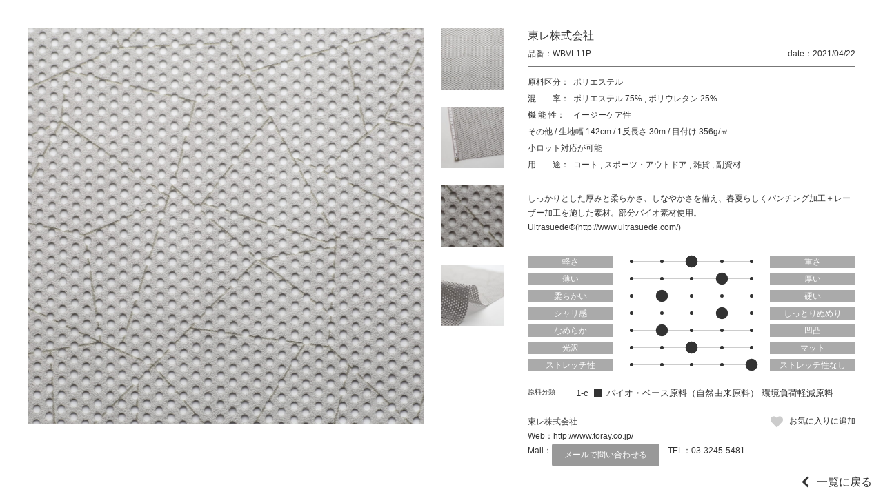

--- FILE ---
content_type: text/html; charset=UTF-8
request_url: https://jfw-textile-online.com/textile/wbvl11p/
body_size: 7263
content:
<!DOCTYPE html>
<html lang="ja">
<head>
	<title>WBVL11P｜生地 Textile｜JTO</title>
	<meta charset="utf-8">
	<meta name="viewport" content="width=device-width, initial-scale=1.0">
	<meta name="format-detection" content="telephone=no">

	<meta name="keyword" content="">
	<meta name="description" content=""> 
	
	<!-- <link rel="shortcut icon" href="https://jfw-textile-online.com/wp-content/themes/jto/images/favicon.ico"> -->

<meta name='robots' content='max-image-preview:large' />
<link rel='dns-prefetch' href='//s.w.org' />
<link rel='stylesheet' id='wp-block-library-css'  href='https://jfw-textile-online.com/wp-includes/css/dist/block-library/style.min.css' type='text/css' media='all' />
<style id='global-styles-inline-css' type='text/css'>
body{--wp--preset--color--black: #000000;--wp--preset--color--cyan-bluish-gray: #abb8c3;--wp--preset--color--white: #ffffff;--wp--preset--color--pale-pink: #f78da7;--wp--preset--color--vivid-red: #cf2e2e;--wp--preset--color--luminous-vivid-orange: #ff6900;--wp--preset--color--luminous-vivid-amber: #fcb900;--wp--preset--color--light-green-cyan: #7bdcb5;--wp--preset--color--vivid-green-cyan: #00d084;--wp--preset--color--pale-cyan-blue: #8ed1fc;--wp--preset--color--vivid-cyan-blue: #0693e3;--wp--preset--color--vivid-purple: #9b51e0;--wp--preset--gradient--vivid-cyan-blue-to-vivid-purple: linear-gradient(135deg,rgba(6,147,227,1) 0%,rgb(155,81,224) 100%);--wp--preset--gradient--light-green-cyan-to-vivid-green-cyan: linear-gradient(135deg,rgb(122,220,180) 0%,rgb(0,208,130) 100%);--wp--preset--gradient--luminous-vivid-amber-to-luminous-vivid-orange: linear-gradient(135deg,rgba(252,185,0,1) 0%,rgba(255,105,0,1) 100%);--wp--preset--gradient--luminous-vivid-orange-to-vivid-red: linear-gradient(135deg,rgba(255,105,0,1) 0%,rgb(207,46,46) 100%);--wp--preset--gradient--very-light-gray-to-cyan-bluish-gray: linear-gradient(135deg,rgb(238,238,238) 0%,rgb(169,184,195) 100%);--wp--preset--gradient--cool-to-warm-spectrum: linear-gradient(135deg,rgb(74,234,220) 0%,rgb(151,120,209) 20%,rgb(207,42,186) 40%,rgb(238,44,130) 60%,rgb(251,105,98) 80%,rgb(254,248,76) 100%);--wp--preset--gradient--blush-light-purple: linear-gradient(135deg,rgb(255,206,236) 0%,rgb(152,150,240) 100%);--wp--preset--gradient--blush-bordeaux: linear-gradient(135deg,rgb(254,205,165) 0%,rgb(254,45,45) 50%,rgb(107,0,62) 100%);--wp--preset--gradient--luminous-dusk: linear-gradient(135deg,rgb(255,203,112) 0%,rgb(199,81,192) 50%,rgb(65,88,208) 100%);--wp--preset--gradient--pale-ocean: linear-gradient(135deg,rgb(255,245,203) 0%,rgb(182,227,212) 50%,rgb(51,167,181) 100%);--wp--preset--gradient--electric-grass: linear-gradient(135deg,rgb(202,248,128) 0%,rgb(113,206,126) 100%);--wp--preset--gradient--midnight: linear-gradient(135deg,rgb(2,3,129) 0%,rgb(40,116,252) 100%);--wp--preset--duotone--dark-grayscale: url('#wp-duotone-dark-grayscale');--wp--preset--duotone--grayscale: url('#wp-duotone-grayscale');--wp--preset--duotone--purple-yellow: url('#wp-duotone-purple-yellow');--wp--preset--duotone--blue-red: url('#wp-duotone-blue-red');--wp--preset--duotone--midnight: url('#wp-duotone-midnight');--wp--preset--duotone--magenta-yellow: url('#wp-duotone-magenta-yellow');--wp--preset--duotone--purple-green: url('#wp-duotone-purple-green');--wp--preset--duotone--blue-orange: url('#wp-duotone-blue-orange');--wp--preset--font-size--small: 13px;--wp--preset--font-size--medium: 20px;--wp--preset--font-size--large: 36px;--wp--preset--font-size--x-large: 42px;}.has-black-color{color: var(--wp--preset--color--black) !important;}.has-cyan-bluish-gray-color{color: var(--wp--preset--color--cyan-bluish-gray) !important;}.has-white-color{color: var(--wp--preset--color--white) !important;}.has-pale-pink-color{color: var(--wp--preset--color--pale-pink) !important;}.has-vivid-red-color{color: var(--wp--preset--color--vivid-red) !important;}.has-luminous-vivid-orange-color{color: var(--wp--preset--color--luminous-vivid-orange) !important;}.has-luminous-vivid-amber-color{color: var(--wp--preset--color--luminous-vivid-amber) !important;}.has-light-green-cyan-color{color: var(--wp--preset--color--light-green-cyan) !important;}.has-vivid-green-cyan-color{color: var(--wp--preset--color--vivid-green-cyan) !important;}.has-pale-cyan-blue-color{color: var(--wp--preset--color--pale-cyan-blue) !important;}.has-vivid-cyan-blue-color{color: var(--wp--preset--color--vivid-cyan-blue) !important;}.has-vivid-purple-color{color: var(--wp--preset--color--vivid-purple) !important;}.has-black-background-color{background-color: var(--wp--preset--color--black) !important;}.has-cyan-bluish-gray-background-color{background-color: var(--wp--preset--color--cyan-bluish-gray) !important;}.has-white-background-color{background-color: var(--wp--preset--color--white) !important;}.has-pale-pink-background-color{background-color: var(--wp--preset--color--pale-pink) !important;}.has-vivid-red-background-color{background-color: var(--wp--preset--color--vivid-red) !important;}.has-luminous-vivid-orange-background-color{background-color: var(--wp--preset--color--luminous-vivid-orange) !important;}.has-luminous-vivid-amber-background-color{background-color: var(--wp--preset--color--luminous-vivid-amber) !important;}.has-light-green-cyan-background-color{background-color: var(--wp--preset--color--light-green-cyan) !important;}.has-vivid-green-cyan-background-color{background-color: var(--wp--preset--color--vivid-green-cyan) !important;}.has-pale-cyan-blue-background-color{background-color: var(--wp--preset--color--pale-cyan-blue) !important;}.has-vivid-cyan-blue-background-color{background-color: var(--wp--preset--color--vivid-cyan-blue) !important;}.has-vivid-purple-background-color{background-color: var(--wp--preset--color--vivid-purple) !important;}.has-black-border-color{border-color: var(--wp--preset--color--black) !important;}.has-cyan-bluish-gray-border-color{border-color: var(--wp--preset--color--cyan-bluish-gray) !important;}.has-white-border-color{border-color: var(--wp--preset--color--white) !important;}.has-pale-pink-border-color{border-color: var(--wp--preset--color--pale-pink) !important;}.has-vivid-red-border-color{border-color: var(--wp--preset--color--vivid-red) !important;}.has-luminous-vivid-orange-border-color{border-color: var(--wp--preset--color--luminous-vivid-orange) !important;}.has-luminous-vivid-amber-border-color{border-color: var(--wp--preset--color--luminous-vivid-amber) !important;}.has-light-green-cyan-border-color{border-color: var(--wp--preset--color--light-green-cyan) !important;}.has-vivid-green-cyan-border-color{border-color: var(--wp--preset--color--vivid-green-cyan) !important;}.has-pale-cyan-blue-border-color{border-color: var(--wp--preset--color--pale-cyan-blue) !important;}.has-vivid-cyan-blue-border-color{border-color: var(--wp--preset--color--vivid-cyan-blue) !important;}.has-vivid-purple-border-color{border-color: var(--wp--preset--color--vivid-purple) !important;}.has-vivid-cyan-blue-to-vivid-purple-gradient-background{background: var(--wp--preset--gradient--vivid-cyan-blue-to-vivid-purple) !important;}.has-light-green-cyan-to-vivid-green-cyan-gradient-background{background: var(--wp--preset--gradient--light-green-cyan-to-vivid-green-cyan) !important;}.has-luminous-vivid-amber-to-luminous-vivid-orange-gradient-background{background: var(--wp--preset--gradient--luminous-vivid-amber-to-luminous-vivid-orange) !important;}.has-luminous-vivid-orange-to-vivid-red-gradient-background{background: var(--wp--preset--gradient--luminous-vivid-orange-to-vivid-red) !important;}.has-very-light-gray-to-cyan-bluish-gray-gradient-background{background: var(--wp--preset--gradient--very-light-gray-to-cyan-bluish-gray) !important;}.has-cool-to-warm-spectrum-gradient-background{background: var(--wp--preset--gradient--cool-to-warm-spectrum) !important;}.has-blush-light-purple-gradient-background{background: var(--wp--preset--gradient--blush-light-purple) !important;}.has-blush-bordeaux-gradient-background{background: var(--wp--preset--gradient--blush-bordeaux) !important;}.has-luminous-dusk-gradient-background{background: var(--wp--preset--gradient--luminous-dusk) !important;}.has-pale-ocean-gradient-background{background: var(--wp--preset--gradient--pale-ocean) !important;}.has-electric-grass-gradient-background{background: var(--wp--preset--gradient--electric-grass) !important;}.has-midnight-gradient-background{background: var(--wp--preset--gradient--midnight) !important;}.has-small-font-size{font-size: var(--wp--preset--font-size--small) !important;}.has-medium-font-size{font-size: var(--wp--preset--font-size--medium) !important;}.has-large-font-size{font-size: var(--wp--preset--font-size--large) !important;}.has-x-large-font-size{font-size: var(--wp--preset--font-size--x-large) !important;}
</style>
<link rel='stylesheet' id='wp-members-css'  href='https://jfw-textile-online.com/wp-content/plugins/wp-members/assets/css/forms/generic-no-float.min.css?ver=3.5.5.1' type='text/css' media='all' />
<link rel='stylesheet' id='fontawesome-css'  href='//use.fontawesome.com/releases/v5.8.1/css/all.css' type='text/css' media='all' />
<link rel='stylesheet' id='reset-css'  href='https://jfw-textile-online.com/wp-content/themes/jto/css/reset.css' type='text/css' media='all' />
<link rel='stylesheet' id='reset-form-css'  href='https://jfw-textile-online.com/wp-content/themes/jto/css/reset-form.css' type='text/css' media='all' />
<link rel='stylesheet' id='class-css'  href='https://jfw-textile-online.com/wp-content/themes/jto/css/class.css' type='text/css' media='all' />
<link rel='stylesheet' id='style-css'  href='https://jfw-textile-online.com/wp-content/themes/jto/style.css?202211140828' type='text/css' media='all' />
<link rel='stylesheet' id='fancybox-css'  href='//cdnjs.cloudflare.com/ajax/libs/fancybox/3.1.25/jquery.fancybox.min.css' type='text/css' media='all' />
<link rel='stylesheet' id='textile-css'  href='https://jfw-textile-online.com/wp-content/themes/jto/css/textile.css' type='text/css' media='all' />
<!--n2css--><!--n2js--><script type='text/javascript' src='//ajax.googleapis.com/ajax/libs/jquery/1.11.1/jquery.min.js' id='jquery-js'></script>
<script type='text/javascript' src='https://jfw-textile-online.com/wp-content/themes/jto/js/jquery.cookie.js' id='cookie-js'></script>
<script type='text/javascript' src='//cdnjs.cloudflare.com/ajax/libs/fancybox/3.1.25/jquery.fancybox.min.js' id='fancybox-js'></script>
<script type='text/javascript' src='//cdnjs.cloudflare.com/ajax/libs/elevatezoom/3.0.8/jquery.elevatezoom.min.js' id='elevatezoom-js'></script>
<link rel="https://api.w.org/" href="https://jfw-textile-online.com/wp-json/" /><link rel="EditURI" type="application/rsd+xml" title="RSD" href="https://jfw-textile-online.com/xmlrpc.php?rsd" />
<link rel="wlwmanifest" type="application/wlwmanifest+xml" href="https://jfw-textile-online.com/wp-includes/wlwmanifest.xml" /> 
<link rel="canonical" href="https://jfw-textile-online.com/textile/wbvl11p/" />
<link rel='shortlink' href='https://jfw-textile-online.com/?p=12788' />
<link rel="alternate" type="application/json+oembed" href="https://jfw-textile-online.com/wp-json/oembed/1.0/embed?url=https%3A%2F%2Fjfw-textile-online.com%2Ftextile%2Fwbvl11p%2F" />
<link rel="alternate" type="text/xml+oembed" href="https://jfw-textile-online.com/wp-json/oembed/1.0/embed?url=https%3A%2F%2Fjfw-textile-online.com%2Ftextile%2Fwbvl11p%2F&#038;format=xml" />
                <script>
                    var ajaxUrl = 'https://jfw-textile-online.com/wp-admin/admin-ajax.php';
                </script>
        <link rel="icon" href="https://jfw-textile-online.com/wp-content/uploads/cropped-favicon-32x32.png" sizes="32x32" />
<link rel="icon" href="https://jfw-textile-online.com/wp-content/uploads/cropped-favicon-192x192.png" sizes="192x192" />
<link rel="apple-touch-icon" href="https://jfw-textile-online.com/wp-content/uploads/cropped-favicon-180x180.png" />
<meta name="msapplication-TileImage" content="https://jfw-textile-online.com/wp-content/uploads/cropped-favicon-270x270.png" />
<link rel="alternate" type="application/rss+xml" title="RSS" href="https://jfw-textile-online.com/rsslatest.xml" /><link href="https://fonts.googleapis.com/css2?family=Fjalla+One&display=swap" rel="stylesheet">
<!-- Global site tag (gtag.js) - Google Analytics -->
<script async src="https://www.googletagmanager.com/gtag/js?id=G-0Q9Y2YLMEK"></script>
<script>
  window.dataLayer = window.dataLayer || [];
  function gtag(){dataLayer.push(arguments);}
  gtag('js', new Date());

  gtag('config', 'G-0Q9Y2YLMEK');
</script>
</head>

<body id="top"  class='textile wbvl11p single' data-tmpdir="https://jfw-textile-online.com/wp-content/themes/jto/">
	<!--　//ヘッダー　ここから　******************************************************************** -->
	<header id="header" class="header bg-white fullWidth">
		<a class="logoleft margin10 logo-a" href="https://jfw-textile-online.com"><img src="https://jfw-textile-online.com/wp-content/uploads/logo.png"></a>
		

		<!--　//グローバルナビゲーション　ここから　**************************************************** -->
		<nav id="nav" class="nav nav_width">
			<div class="">
				<ul class="global-nav clearfix">
					<li class="">
						<a href="https://jfw-textile-online.com/aboutus" >JTOについて</a>

					</li>
					<li class="">
						<a href="https://jfw-textile-online.com/textile" >素材一覧</a>

					</li>
					<li class="parent">
						<a href="https://jfw-textile-online.com/corporate" style=pointer-events:none;>企業一覧</a>

						<ul class="global-nav__children global-nav__children--1">
							<li class="">
								<a href="https://jfw-textile-online.com/ptj-jfw" >PTJ / JFW-JC</a>

							</li>
							<li class="">
								<a href="https://jfw-textile-online.com/job" >Japan Observatory at Milano Unica</a>

							</li>
							<li class="">
								<a href="https://jfw-textile-online.com/jp" >Japan Pavilion at intertextile Shanghai</a>

							</li>
						</ul>
					</li>
					<li class="">
						<a href="https://jfw-textile-online.com/sustainability" >サステナブル</a>

					</li>
					<li class="parent">
						<a href="https://jfw-textile-online.com/events" style=pointer-events:none;>展示会区分</a>

						<ul class="global-nav__children global-nav__children--1">
							<li class="parent">
								<a href="https://jfw-textile-online.com/ptj-jfw" style=pointer-events:none;>PTJ / JFW-JC</a>

								<ul class="global-nav__children global-nav__children--2">
									<li>
										<a href="https://jfw-textile-online.com/textile?exhibition%5B%5D=exhibition-ptj&#038;exhibition%5B%5D=exhibition-jfw-jc&#038;events=e2025ss">2025 S/S</a>
									</li>
									<li>
										<a href="https://jfw-textile-online.com/textile?exhibition%5B%5D=exhibition-ptj&#038;exhibition%5B%5D=exhibition-jfw-jc&#038;events=e2025aw">2025 A/W</a>
									</li>
								</ul>
							</li>
							<li class="parent">
								<a href="https://jfw-textile-online.com/japan-observatory" style=pointer-events:none;>Japan Observatory at Milano Unica</a>

								<ul class="global-nav__children global-nav__children--2">
									<li>
										<a href="https://jfw-textile-online.com/textile?exhibition%5B%5D=exhibition-japan-observatory&#038;events=e2025ss">2025 S/S</a>
									</li>
									<li>
										<a href="https://jfw-textile-online.com/textile?exhibition%5B%5D=exhibition-japan-observatory&#038;events=e2025aw">2025 A/W</a>
									</li>
								</ul>
							</li>
							<li class="parent">
								<a href="https://jfw-textile-online.com/japan-pavilion" style=pointer-events:none;>Japan Pavilion at intertextile Shanghai</a>

								<ul class="global-nav__children global-nav__children--2">
									<li>
										<a href="https://jfw-textile-online.com/textile?exhibition%5B%5D=exhibition-japan-pavilion&#038;events=e2024ss">2024 Spring Edition</a>
									</li>
									<li>
										<a href="https://jfw-textile-online.com/textile?exhibition%5B%5D=exhibition-japan-pavilion&#038;events=e2024aw">2024 Autumn Edition</a>
									</li>
								</ul>
							</li>
						</ul>
					</li>
					<li class="">
						<a href="https://jfw-textile-online.com/origin" >産地紹介</a>

					</li>
					<li class="">
						<a href="https://jfw-textile-online.com/member-login" >マイページ</a>

					</li>


					<li>
						<a class="lang-btn " href="https://jfw-textile-online.com/textile/wbvl11p/?lang=en">EN</a>
					</li>
					<li>
						<a class="lang-btn displaynone" href="/textile/wbvl11p/">JP</a>
					</li>
				</ul>
			</div>
		</nav>
		<!--　//グローバルナビゲーション　ここまで　**************************************************** -->

		<i id="sp-btn" class="sp-btn sp fa fa-bars" aria-hidden="true"></i>
	</header>
	<!--　//ヘッダー　ここまで　******************************************************************** -->
	
	<style>
	.lang-btn{
		color: #fff!important;
		text-align: center!important;
		background: #333!important;
		border-radius: 1.5em;
	}
	.displaynone{
		display:none!important;
	}

	.parent{
		position: relative;
		z-index: 1001;
	}
	.global-nav__children{
		background: #fff;
	}
	.global-nav__children a{
		display: block;
		font-size: 14px;
	}
	.global-nav__children--1{
		display: none;
		position: absolute;
		top: 100%;
		right: -100px;
		width: 280px;
		z-index: 1002;
	}
	.global-nav__children--1 > li > a{
		padding: .75em 1em;
		background: #eee;
		transition: background-color .25s, color .25s;
	}
	.global-nav__children--1 > .parent > a{
		color: #fff;
		background: #333;
	}
	.global-nav__children--2 > li > a{
		padding: .75em 1em .75em 2em;
		background: #eee;
		transition: background-color .25s, color .25s;
	}
	.global-nav__children--1 > li > a:hover,
	.global-nav__children--2 > li > a:hover{
		color: #fff;
		background: red;
		opacity: 1;
	}
	.global-nav__children--1 > li:not(:last-child),
	.global-nav__children--2 > li:not(:last-child){
		border-bottom: 1px solid #fff;
	}

	@media screen and (max-width: 768px){
		.lang-btn{
			margin: .5em;
		}

		.global-nav__children a{
			font-size: 3.6vw;
		}
		.global-nav__children--1{
			/*display: block;*/
			position: relative;
			top: 100%;
			right: auto;
			width: 100%;
		}
		.global-nav__children--1 > li >a{
			padding: .75em 1em .75em 3em;
		}
		.global-nav__children--2 > li > a{
			padding: .75em 1em .75em 4em;
		}
	}
	</style>
	
<script>
jQuery(function(){
	jQuery(".global-nav > .parent").mouseover(function(){
		jQuery(this).children(".global-nav__children--1").stop().slideDown();
		//alert("test");
	});
	jQuery(".global-nav > .parent").mouseout(function(){
		jQuery(this).children(".global-nav__children--1").stop().slideUp();
		//alert("test");
	});
});
</script><div class="wrap">
<div class="box-textile">
			<!-- 詳細部分 +++++++++++++++++++++++++++++++++++ -->
		<div class="selfRep">
			<div class="wrap-inner-textile">
				<div class="inner-left-textile">
					<div class="wrap-inner-img">
						<img 
							id="elevate" 
							class="img_learge ofi-cover" 
							src="https://jfw-textile-online.com/wp-content/uploads/p12788_1-1600x1600.jpg" 
							data-zoom-image="https://jfw-textile-online.com/wp-content/uploads/p12788_1-1600x1600.jpg" 
							width="1600" 
							height="1600" 
							alt="WBVL11P"
							loading="lazy"
						>

						<ul id="gallery" class="list-inner-img">
							<li>
								<a 
									data-image="https://jfw-textile-online.com/wp-content/uploads/p12788_1-1600x1600.jpg" 
									data-zoom-image="https://jfw-textile-online.com/wp-content/uploads/p12788_1-1600x1600.jpg"
								>
									<img 
										class="img_small ofi-cover" 
										data-large="https://jfw-textile-online.com/wp-content/uploads/p12788_1-1600x1600.jpg" 
										src="https://jfw-textile-online.com/wp-content/uploads/p12788_1-220x220.jpg" 
										width="220" 
										height="220" 
										alt="WBVL11P"
										loading="lazy"
									>
								</a>
							</li>
							<li>
								<a 
									data-image="https://jfw-textile-online.com/wp-content/uploads/p12788_2-1600x1600.jpg" 
									data-zoom-image="https://jfw-textile-online.com/wp-content/uploads/p12788_2-1600x1600.jpg"
								>
									<img 
										class="img_small ofi-cover" 
										data-large="https://jfw-textile-online.com/wp-content/uploads/p12788_2-1600x1600.jpg" 
										src="https://jfw-textile-online.com/wp-content/uploads/p12788_2-220x220.jpg" 
										width="220" 
										height="220" 
										alt="WBVL11P"
										loading="lazy"
									>
								</a>
							</li>
							<li>
								<a 
									data-image="https://jfw-textile-online.com/wp-content/uploads/p12788_3-1600x1600.jpg" 
									data-zoom-image="https://jfw-textile-online.com/wp-content/uploads/p12788_3-1600x1600.jpg"
								>
									<img 
										class="img_small ofi-cover" 
										data-large="https://jfw-textile-online.com/wp-content/uploads/p12788_3-1600x1600.jpg" 
										src="https://jfw-textile-online.com/wp-content/uploads/p12788_3-220x220.jpg" 
										width="220" 
										height="220" 
										alt="WBVL11P"
										loading="lazy"
									>
								</a>
							</li>
							<li>
								<a 
									data-image="https://jfw-textile-online.com/wp-content/uploads/p12788_4-1600x1600.jpg" 
									data-zoom-image="https://jfw-textile-online.com/wp-content/uploads/p12788_4-1600x1600.jpg"
								>
									<img 
										class="img_small ofi-cover" 
										data-large="https://jfw-textile-online.com/wp-content/uploads/p12788_4-1600x1600.jpg" 
										src="https://jfw-textile-online.com/wp-content/uploads/p12788_4-220x220.jpg" 
										width="220" 
										height="220" 
										alt="WBVL11P"
										loading="lazy"
									>
								</a>
							</li>
						</ul>
					</div>
				</div>
				<div class="inner-right-textile">
					<dl class="header-author">
							<dt>社名</dt>
							<dd>東レ株式会社</dd>
						</dl>

					<div class="header-textile">
						<dl class="num-textile">
							<dt>品番</dt>
							<dd>WBVL11P</dd>
						</dl>
						<dl class="date-textile">
							<dt>date</dt>
							<dd>2021/04/22</dd>
						</dl>
					</div>

					<!-- カテゴリー -->
					<div class="wrap-single-textile">
						<dl class="dl-single-textile">
							<dt>原料区分</dt>
							<dd>
								<ul class="">
									<li>ポリエステル</li>
								</ul>
							</dd>
						</dl>
						<dl class="dl-single-textile">
							<dt>混　　率</dt>
							<dd>
								<ul class="">
									<li>ポリエステル 75%</li>
									<li>ポリウレタン 25%</li>
								</ul>
							</dd>
						</dl>

						<dl class="dl-single-textile">
							<dt>機 能 性</dt>
							<dd>
								<ul class="">
									<li>イージーケア性</li>
								</ul>
							</dd>
						</dl>
						<div class="div-single-textile">
							<ul class="">
								<li>その他</li>
								<li>生地幅 142cm</li>
								<li>1反長さ 30m</li>
								<li>目付け 356g/㎡</li>
							</ul>
						</div>

						<div class="div-single-textile">
							<ul class="">
								<li>小ロット対応が可能</li>
							</ul>
						</div>

						<dl class="dl-single-textile">
							<dt>用　　途</dt>
							<dd>
								<ul class="">
									<li>コート</li>
									<li>スポーツ・アウトドア</li>
									<li>雑貨</li>
									<li>副資材</li>
								</ul>
							</dd>
						</dl>
					</div>
					<!-- カテゴリー -->

					<div class="text-texture">
						しっかりとした厚みと柔らかさ、しなやかさを備え、春夏らしくパンチング加工＋レーザー加工を施した素材。部分バイオ素材使用。<br />
Ultrasuede®(http://www.ultrasuede.com/)					</div>


					<div class="wrap-bar-texture">
						<div class="box-bar-texture">
							<div>軽さ</div>
							<ul class="bar-texture">
								<li class=""></li>
								<li class=""></li>
								<li class="large"></li>
								<li class=""></li>
								<li class=""></li>
							</ul>
							<div>重さ</div>
						</div>
						<div class="box-bar-texture">
							<div>薄い</div>
							<ul class="bar-texture">
								<li class=""></li>
								<li class=""></li>
								<li class=""></li>
								<li class="large"></li>
								<li class=""></li>
							</ul>
							<div>厚い</div>
						</div>
						<div class="box-bar-texture">
							<div>柔らかい</div>
							<ul class="bar-texture">
								<li class=""></li>
								<li class="large"></li>
								<li class=""></li>
								<li class=""></li>
								<li class=""></li>
							</ul>
							<div>硬い</div>
						</div>
						<div class="box-bar-texture">
							<div>シャリ感</div>
							<ul class="bar-texture">
								<li class=""></li>
								<li class=""></li>
								<li class=""></li>
								<li class="large"></li>
								<li class=""></li>
							</ul>
							<div>しっとりぬめり</div>
						</div>
						<div class="box-bar-texture">
							<div>なめらか</div>
							<ul class="bar-texture">
								<li class=""></li>
								<li class="large"></li>
								<li class=""></li>
								<li class=""></li>
								<li class=""></li>
							</ul>
							<div>凹凸</div>
						</div>
						<div class="box-bar-texture">
							<div>光沢</div>
							<ul class="bar-texture">
								<li class=""></li>
								<li class=""></li>
								<li class="large"></li>
								<li class=""></li>
								<li class=""></li>
							</ul>
							<div>マット</div>
						</div>
						<div class="box-bar-texture">
							<div>ストレッチ性</div>
							<ul class="bar-texture">
								<li class=""></li>
								<li class=""></li>
								<li class=""></li>
								<li class=""></li>
								<li class="large"></li>
							</ul>
							<div>ストレッチ性なし</div>
						</div>
					</div>

					<div class="wrap-dl-sustainable">
					<dl class="box-dl-sustainable">
						<dt>原料分類</dt>
						<dd>
							<div>
								<span class="code-sustainable">1-c</span>
								<span class="box check"></span>
								<span>バイオ・ベース原料（自然由来原料） 環境負荷軽減原料</span>
							</div>
						</dd>
					</dl>
					</div>					<div class="wrap-contact-textile">
						<div>
							<ul class="list-author">
								<li class="name-author">東レ株式会社</li>

							</ul>
							<ul class="list-contact">
								<li class="mail-contact">
									<dl>
										<dt>Web</dt>
										<dd>
											<a href="http://www.toray.co.jp/" target="_blank">
												http://www.toray.co.jp/											</a>
										</dd>
									</dl>
								</li>
								<li class="mail-contact">
									<dl>
										<dt>Mail</dt>
										<dd>
											<a class="email_btn" href="mailto:ptj.toray.mb@mail.toray?subject=JFW Textile Online Salon 問い合わせ">
												メールで問い合わせる											</a>
										</dd>
									</dl>
								</li>
								<li class="tel-contact">
									<dl>
										<dt>TEL</dt>
										<dd>
											<a href="tel::03-3245-5481">
												03-3245-5481											</a>
										</dd>
									</dl>
								</li>
							</ul>
						</div>
						<div>
							<a class="btn-favorite" href="https://jfw-textile-online.com/member-signup">お気に入りに追加</a>
						</div>
					</div>
<!--
					<div id="" class="btn-list-add">問い合わせリストに追加</div>

					<ul class="contact-single tableCenter wrapSbs">
						<li>
							<a href="https://jfw-textile-online.com#index-contact">メールで問い合わせる</a>
						</li>
						<li class="smnomi">
							<a href="tel:0583918511">電話で問い合わせる</a>
						</li>
						<li>
							<a href="https://matesen.com/contact/">来館予約する</a>
						</li>
					</ul>
-->

<style>
.email_btn{
	display: block;
	padding: .5em 1.5em;
	color: #fff;
	background: #999;
	border-radius: 3px;
}
</style>				</div>
			</div>
		</div>
		<!--/.selfRep-->
		<!-- 詳細部分 +++++++++++++++++++++++++++++++++++ -->

</div>
</div>
<a class="link-back-archive" href="https://jfw-textile-online.com/textile">一覧に戻る</a>

		<!--　フッター　ここから　******************************************************************** -->
		<footer class="footer bg-white fullWidth">
			<div class="contents sp-contents relative">
				<a class="tableCenter logo-a" href="https://jfw-textile-online.com"><img src="https://jfw-textile-online.com/wp-content/uploads/logo.png">
				</a>



<br><a style="text-align:center;margin-bottom:20px;display:block;" href="https://jfw-textile-online.com/wp-admin">出展企業専用</a>


			</div>

			<div class="copyright">
				<small>Copyright &copy; 2021 JTO All rights Reserved.</small>
			</div>
	</footer>
		<!--　//フッター　ここまで　******************************************************************** -->


	
	
	
	<!--　スムーススクロール ここから　-->
	<script>
		$(function() {
			$('a[href^="#"]').on('click', function() {
				var speed = 700;
				var href = $(this).attr('href');
				var target = $(href == '#' || href == '' ? 'html' : href);
				var position = target.offset().top;
				$('body,html').animate({
					scrollTop: position
				}, speed, 'easeInOutCubic');
				return false;
			});
		});
	</script>
	<!--　スムーススクロール ここまで　-->
	
	<script>
		function fixed(){
			var fixed_height = $(".header").height();	//headerの高さ
			$(".wrap").css("padding-top", fixed_height + "px");
		}
		$(function(){
			var ww = $(window).width();

			fixed();
		});
	</script>

	<script type="text/javascript">
		$(document).ready(function() {
			
			
			var ww = $(window).width();
			
			if( ww >= 640){
				$(".parent-sub-nav").hover(function() {
					$(this).children(".wrap-sub-nav").stop().fadeToggle("50");
				});
			}else{
				$(".btn-open").click(function() {
					if ($(this).nextAll(".wrap-sub-nav").is(':visible')) {
						$(this).text('+');
					} else {
						$(this).text('-');
					}
					$(this).nextAll(".wrap-sub-nav").stop().slideToggle();
				});
				
				$("#sp-btn").click(function() {
					if ($("#nav").is(':visible')) {
						$(window).off('.noScroll');
					} else {
						$(window).on('touchmove.noScroll', function(e) {
							e.preventDefault();
						});
					}
					$("#nav").slideToggle();
				});
				$("#nav a").click(function() {
					$("#nav").fadeOut();
				});
			}
			
		});
	</script>


<script type='text/javascript' src='https://jfw-textile-online.com/wp-content/themes/jto/js/jquery.easing.1.3.js' id='jquery.easing.1.3-js'></script>
</body>
</html>
<script>
	$(document).ready(function () {

		var ww = $(window).width();

		if( ww > 768 ){
			$("#elevate").elevateZoom({
				zoomType: "inner",
				cursor: 'crosshair',
				containLensZoom: true,
				gallery:'gallery',
				galleryActiveClass: "active",
				zoomWindowFadeIn: 1250,
				zoomWindowFadeOut: 1500
			}); 

			$("#elevate").on("click", function(e) {
				var ez =   $('#elevate').data('elevateZoom');
				ez.closeAll(); //NEW: This function force hides the lens, tint and window	
				$.fancybox(ez.getGalleryList());     

				return false;
			});

		}else{
			$("#gallery a").on("click", function() {
				var src = $(this).attr("data-image");
				$("#elevate").attr("src",src);
			});
		}
	});
	//elevatezoom ここまで
</script>

--- FILE ---
content_type: text/css
request_url: https://jfw-textile-online.com/wp-content/themes/jto/css/class.css
body_size: 2221
content:
@charset "utf-8";

/* ////////////////////
PC,SP共通 
//////////////////// */

/* display */
.inline{
	display: inline;
}
.block{
	display: block;
}
.inlineBlock{
	display: inline-block;
}
.flex{
	display: flex;
}
/* display */

/* position */
.relative{
    position: relative;
}
.absolute{
    position: absolute;
}
/* position */

/* 左右位置 */
.floatLeft{
	float: left;
}
.floatRight{
	float: right;
}
.alignLeft{
	text-align: left;
}
.alignRight{
	text-align: right;
}
.alignCenter{
	text-align: center;
}
.blockCenter{
	display: block;
	margin-left: auto;
	margin-right: auto;
}

/* 幅可変時 */
.tableCenter{
	display: table;
	margin-left: auto;
	margin-right: auto;
}
.absoluteCenter{
	position: absolute;
	top: 0;
	bottom: 0;
	left: 0;
	right: 0;
	margin: auto;
}
/* 左右位置 */

/* リストマーク右で行揃え indent */
.indent{
	margin: 1em;
	text-indent: -1em;
}
/* リストマーク右で行揃え indent */

.clearfix:after{
	content:"";
	display:block;
	clear:both;
}

.hidden{
    overflow: hidden;
}
.underline{
    text-decoration: underline;
}
.imgFullWidth{
	display: block;
	width: 100%;
	height: auto;
}


/* 要素下間隔（最後にはmarginを入れない） */
.interval05em > *:not(:last-child){
	margin-bottom: 0.5em;
}
.interval1em > *:not(:last-child){
	margin-bottom: 1em;
}
.interval15em > *:not(:last-child){
	margin-bottom: 1.5em;
}
.interval2em > *:not(:last-child){
	margin-bottom: 2em;
}

.interval5em > *:not(:last-child){
	margin-bottom: 5em;
}

.flex-2 {
    display: flex;
    flex-flow: wrap;
}

.flex-2 >* {
    width: calc((100% - 40px)/2);
}

.flex-2 >*:nth-of-type(even) {
    margin-left: 40px;
}

/* 要素下間隔（最後にはmarginを入れない） */


/* 横並びfloat */
.wrapSbs:after{
	content:"";
	display:block;
	clear:both;
}
.wrapSbs > *{
	float: left;
	display: inline-block;
}
/* 横並びfloat */

/* 左右 float */
.wrapLR:after{
	content:"";
	display:block;
	clear:both;
}
.wrapLR > *:first-child{
	float: left;
	display: inline-block;
}
.wrapLR > *:last-child{
	float: right;
	display: inline-block;
}
/* 左右 float */


/* 右左 float */
.wrapRL:after{
	content:"";
	display:block;
	clear:both;
}
.wrapRL > *:first-child{
	float: right;
	display: inline-block;
}
.wrapRL > *:last-child{
	float: left;
	display: inline-block;
}
/* 右左 float */


/* 画像拡大・戻り zoom */
.zoom{
    -moz-transform: scale3d(1.0,1.0,1.0);
    -webkit-transform: scale3d(1.0,1.0,1.0);
    -o-transform: scale3d(1.0,1.0,1.0);
    -ms-transform: scale3d(1.0,1.0,1.0);
    transition: transform 0.2s;
}
.zoom:hover{
    -moz-transform: scale3d(1.2,1.2,1.2);
    -webkit-transform: scale3d(1.2,1.2,1.2);
    -o-transform: scale3d(1.2,1.2,1.2);
    -ms-transform: scale3d(1.2,1.2,1.2);
    transition: transform 0.2s;
}
/* 画像拡大・戻り zoom */

/* カッコ付数字リスト parentheses */
.parentheses li{
    list-style-position: inside;
    counter-increment: cnt;
}
.parentheses li:before{
    content: "[" counter(cnt) "]";
}
/* カッコ付数字リスト parentheses */


/* 丸数字リスト */
.circle-num li:nth-child(1):before{
	content: "\2460";
}
.circle-num li:nth-child(2):before{
	content: "\2461";
}
.circle-num li:nth-child(3):before{
	content: "\2462";
}
.circle-num li:nth-child(4):before{
	content: "\2463";
}
.circle-num li:nth-child(5):before{
	content: "\2464";
}
/* 丸数字リスト */


/* アイコンチェックマークリスト */
.icon-check li:before{
	font-family: FontAwesome;
	content: "\f046";
	margin-right: 0.5em;
}
/* アイコンチェックマークリスト */

/* 上下のグラデーション */
.gradation-top,
.gradation-bottom{
	position: relative;
}
.gradation-top:before{
	content: "";
	position: absolute;
	top: -10px;
	display: block;
	width: 100%;
	height: 10px;
	
	background: -moz-linear-gradient(top, rgba(0,0,0,0) 0%, rgba(0,0,0,0.1) 99%, rgba(0,0,0,0.1) 100%); /* FF3.6-15 */
	background: -webkit-linear-gradient(top, rgba(0,0,0,0) 0%,rgba(0,0,0,0.1) 99%,rgba(0,0,0,0.1) 100%); /* Chrome10-25,Safari5.1-6 */
	background: linear-gradient(to bottom, rgba(0,0,0,0) 0%,rgba(0,0,0,0.1) 99%,rgba(0,0,0,0.1) 100%); /* W3C, IE10+, FF16+, Chrome26+, Opera12+, Safari7+ */
	filter: progid:DXImageTransform.Microsoft.gradient( startColorstr='#00000000', endColorstr='#00000000',GradientType=0 ); /* IE6-9 */
	
}
.gradation-bottom:after{
	content: "";
	position: absolute;
	bottom: -10px;
	display: block;
	width: 100%;
	height: 10px;
	
	background: -moz-linear-gradient(top, rgba(0,0,0,0.1) 0%, rgba(0,0,0,0.1) 1%, rgba(0,0,0,0) 100%); /* FF3.6-15 */
	background: -webkit-linear-gradient(top, rgba(0,0,0,0.1) 0%,rgba(0,0,0,0.1) 1%,rgba(0,0,0,0) 100%); /* Chrome10-25,Safari5.1-6 */
	background: linear-gradient(to bottom, rgba(0,0,0,0.1) 0%,rgba(0,0,0,0.1) 1%,rgba(0,0,0,0) 100%); /* W3C, IE10+, FF16+, Chrome26+, Opera12+, Safari7+ */
	filter: progid:DXImageTransform.Microsoft.gradient( startColorstr='#00000000', endColorstr='#00000000',GradientType=0 ); /* IE6-9 */
}
/* 上下のグラデーション */


/* margin */
.mB05em{
    margin-bottom: 0.5em;
}
.mB1em{
    margin-bottom: 1em;
}
.mB2em{
    margin-bottom: 2em;
}
.mB3em{
    margin-bottom: 3em;
}
.mB4em{
    margin-bottom: 4em;
}
.mB5em{
    margin-bottom: 5em;
}
.mB6em{
    margin-bottom: 6em;
}
.mB7em{
    margin-bottom: 7em;
}
.mB8em{
    margin-bottom: 8em;
}
.mB9em{
    margin-bottom: 9em;
}
.mB10em{
    margin-bottom: 10em;
}
/* margin */

.weightBold{
	font-weight: bold;
}
.weightNomal{
	font-weight: normal;
}
.underline{
	text-decoration: underline;
}

.lineMarker{
	position: relative;
	z-index: 1;
}
.lineMarker:before{
	content: "";
	display: block;
	position: absolute;
	left: 0;
	bottom: 5px;
	width: 100%;
	background: #ff9baf;
	z-index: -1;
}
.back{
	position: absolute;
	left: 0;
	right: 0;
	top: 0;
	margin: auto;
	z-index: 1;
}
.front{
	position: relative;
	z-index: 10;
}
/* ////////////////////
PC,SP共通 
//////////////////// */

/* ////////////////////
PCのみ
//////////////////// */
@media screen and (min-width:769px) , print{
	.sp{
		display: none;
	}
	.pcFloatLeft{
		float: left;
		display: inline-block;
	}
	.pcFloatRight{
		float: right;
		display: inline-block;
	}
	
	
	/* 横並びfloat */
	.pcWrapSbs:after{
		content:"";
		display:block;
		clear:both;
	}
	.pcWrapSbs > *{
		float: left;
		display: inline-block;
	}
	/* 横並びfloat */
	
	
	/* 左右 float */
	.pcWrapLR:after{
		content:"";
		display:block;
		clear:both;
	}
	.pcWrapLR > *:first-child{
		float: left;
		display: inline-block;
	}
	.pcWrapLR > *:last-child{
		float: right;
		display: inline-block;
	}
	/* 左右 float */
	
	
	/* 右左 float */
	.pcWrapRL:after{
		content:"";
		display:block;
		clear:both;
	}
	.pcWrapRL > *:first-child{
		float: right;
		display: inline-block;
	}
	.pcWrapRL > *:last-child{
		float: left;
		display: inline-block;
	}
	/* 右左 float */
	
	
	/* margin */
	.pcMB5px{
		margin-bottom: 5px;
	}
	.pcMB10px{
		margin-bottom: 10px;
	}
	.pcMB15px{
		margin-bottom: 15px;
	}
	.pcMB20px{
		margin-bottom: 20px;
	}
	.pcMB25px{
		margin-bottom: 25px;
	}
	.pcMB30px{
		margin-bottom: 30px;
	}
	.pcMB35px{
		margin-bottom: 35px;
	}
	.pcMB40px{
		margin-bottom: 40px;
	}
	.pcMB45px{
		margin-bottom: 45px;
	}
	.pcMB50px{
		margin-bottom: 50px;
	}
	.pcMB60px{
		margin-bottom: 60px;
	}
	.pcMB70px{
		margin-bottom: 70px;
	}
	.pcMB80px{
		margin-bottom: 80px;
	}
	.pcMB90px{
		margin-bottom: 90px;
	}
	.pcMB100px{
		margin-bottom: 100px;
	}
	/* margin */
}
/* ////////////////////
PCのみ
//////////////////// */

/* ////////////////////
SPのみ
//////////////////// */
@media screen and (max-width: 768px){
	.pc{
		display: none;
	}
	.spFloatLeft{
		float: left;
	}
	.spFloatRight{
		float: right;
	}
	
	/* 横並びfloat 2列 */
	.spWrapSbs2:after{
		content:"";
		display:block;
		clear:both;
	}
	.spWrapSbs2{
		margin: -1.5%;
	}
	.spWrapSbs2 > *{
		float: left;
		margin: 1.5%;
		width: 47%;
	}
	.spWrapSbs2 > * img{
		width: 100%;
		height: auto;
	}
	/* 横並びfloat 2列 */
	
	/* 横並びfloat 3列 */
	.spWrapSbs3:after{
		content:"";
		display:block;
		clear:both;
	}
	.spWrapSbs3{
		margin: -1.5%;
	}
	.spWrapSbs3 > *{
		float: left;
		margin: 1.5%;
		width: 30.3%;
	}
	.spWrapSbs3 > * img{
		width: 100%;
		height: auto;
	}
	/* 横並びfloat 3列 */

	
	.spFullWidth{
		width: 100%;
		height: auto;
	}
	.spImgFullWidth{
		display: block;
		width: 100%;
		height: auto;
	}
	
	/* table モバイル時リスト表示 list-table */
	.list-table tr{
		display: block;
		width: 100%;
	}
	.list-table th,
	.list-table td{
		display: list-item;
		width: 100%;
		list-style-type: none;
	}
	/* table モバイル時リスト表示 list-table */
	
	/* margin */
	.spMB5vw{
		margin-bottom: 5vw;
	}
	.spMB10vw{
		margin-bottom: 10vw;
	}
	.spMB15vw{
		margin-bottom: 15vw;
	}
	.spMB20vw{
		margin-bottom: 20vw;
	}
	.spMB25vw{
		margin-bottom: 25vw;
	}
	.spMB30vw{
		margin-bottom: 30vw;
	}
	.spMB35vw{
		margin-bottom: 35vw;
	}
	.spMB40vw{
		margin-bottom: 40vw;
	}
	.spMB45vw{
		margin-bottom: 45vw;
	}
	.spMB50vw{
		margin-bottom: 50vw;
	}
	.spMB60vw{
		margin-bottom: 60vw;
	}
	.spMB70vw{
		margin-bottom: 70vw;
	}
	.spMB80vw{
		margin-bottom: 80vw;
	}
	.spMB90vw{
		margin-bottom: 90vw;
	}
	.spMB100vw{
		margin-bottom: 100vw;
	}
	/* margin */

.flex-2 {
    display: flex;
    flex-flow: wrap;
}

.flex-2 >* {
    width: 100%;
}

.flex-2 >*:nth-of-type(even) {
    margin-left: unset;
}

}


/* ////////////////////
SPのみ
//////////////////// */


--- FILE ---
content_type: text/css
request_url: https://jfw-textile-online.com/wp-content/themes/jto/style.css?202211140828
body_size: 8032
content:
@charset "utf-8";
/*
Theme Name: JTO
Author: amanokikaku
Author URI: http://amnk.co.jp/
Description: 
Version: 1.0
*/

body {
    overflow-y: scroll;
    font-family: "Noto Sans JP","游ゴシック",YuGothic,"ヒラギノ角ゴ ProN W3","Hiragino Kaku Gothic ProN","メイリオ",Meiryo,sans-serif;
    color: #333;
    display: flex;
    flex-direction: column;
    min-height: 100vh;
}
.box-single p {
	margin-bottom: 20px;
}
/* ////////////////////////////////////////////////////////////////////////////////
PC,SP共通 
//////////////////////////////////////////////////////////////////////////////// */

.wp-block-image:not(.is-style-rounded) img{margin-bottom:0px;}
.wp-block-image figcaption {
    margin-top: .5em;
    margin-bottom: 1em;
    text-align: center;
}
.wrap-info .text-single p a{text-decoration:underline;color:#1A0DAB;}
.logoleft{
	margin-top:20px;margin-left:20px;display:block;float: left;
    max-width: 170px;
    width: 100%;
}
.logoleft img{
	width:100%;
}
.tableCenter {
    /*max-width: 250px;*/
    width: 100%;
}
.tableCenter img{
	width:100%;	
}
.nav_width{float: right;margin-top:22px;}
.nav_width2{width:900px;}
strong {
	font-weight: bold;
}
.telcontact {
	font-size: 40px;
}
.wrap {
	overflow: hidden;
	position: relative;
	z-index: 5;
}
.box-single img {
	height: auto;
}
.head-archive h3 {
	margin-top: 0px;
}
.box-side h3 {
	margin-top: 0px;
}
#mark td {
	border: 1px solid #ccc;
}
#mark td span {
	font-size: 24px;
}
.margin10 {
/* 	margin-top: 20px;
	margin-bottom: 6px; */
margin-top: 15px;
    margin-bottom: 15px;
}
.indentp {
	text-indent: 10px !important;
}
.inner-contents h1 {
	font-size: 32px;
	margin-bottom: 32px;
	font-weight: bold;
	line-height: 1.3;
}
.yomimono h2 {
	margin-top: 56px;
	margin-bottom: 14px;
	font-weight: bold;
	font-size: 120%;
}

//.inner-contents h2{font-size:20px;margin-bottom:12px;font-weight:bold;}

.inner-contents p {
    text-indent: 0px;
    line-height: 1.7; 
    margin-bottom: 18px; 

}

.inner-contents strong {
	margin-top: 18px;
	margin-bottom: 20px;
	font-weight: bold;
}
.inner-contents img {
	margin-bottom: 10px;
}
.haba40 {
	width: 48%;
}
.haba20 {
	width: 23%;
}
.size-full {
	width: 100%;
}

/*追加*/
.logo-a:hover{
	opacity:1;
}
.top-logo{
	display: block;
    margin: 0 auto 2px;
    max-width: 840px;
}
.top-logo img{
	width:100%;
}

@media screen and (min-width: 769px) {
	.inner-contents {
		padding: 0 60px;
	}
}
.contact-single li {
	margin-bottom: 10px;
}

.pc-contents img {
	width: 100%;
	margin-bottom: 28px;
}

.alignright {
	float: right;
	margin-left: 18px;
}
.alignleft {
	float: left;
	margin-right: 18px;
}

.migiphoto {
	width: 30% !important;
}

.hidariphoto {
	width: 30% !important;
}

.danraku {
	clear: both;
}

.content2_1 {
	width: 48%;
	float: left;
	//border:1px solid #ccc;
	//padding:2%;
}

.content2_2 {
	width: 48%;
	float: right;
	//border:1px solid #ccc;
	//padding:2%;
}

.content2_1 img,
.content2_2 img {
	width: 100%;
}
h2 .sensei {
	font-size: 14px;
	margin-bottom: 20px;
}

.smallfont {
	font-size: 12px !important;
}

.katagaki {
	font-size: 12px;
	margin-bottom: 10px !important;
}
.linkbtn4 {
	text-align: center;
	display: block;
	border: 1px solid #ccc;
	border-radius: 7px;
	padding: 10px;
}
#linkyou td {
	border: none;
	padding: 5px;
	table-layout: fixed;
}

#linkyou {
	table-layout: fixed;
}
#kojo td {
	border: none;
	vertical-align: top;
}
.h2midashi {
	font-size: 20px;
	margin-bottom: 28px;
	border-bottom: 1px solid #ccc;
	padding-bottom: 15px;
	margin-top: 48px;
	font-weight: bold;
}
h3 {
	font-weight: bold;
}
.contents {
	margin-left: auto;
	margin-right: auto;
}
.kajou {
	margin-left: 20px;
}
.kajou li {
	list-style: disc;
	line-height: 1.7;
	display: block;
	margin-bottom: 5px;
}
.youtube-iframe {
	display: block;
	margin: 0 auto;
}
#kajo {
	padding-left: 30px;
	list-style-type: disc;
}
#kajo li {
	list-style: disc !important;
	line-height: 1.7;
	display: block;
	margin-bottom: 5px;
	margin-left: 10px;
	list-style-type: disc;
}
.youtube-iframe {
	display: block;
	margin: 0 auto;
}

/* 横幅全画面 */
.fullWidth {
	width: 100%;
}
.mincho {
	font-family: "游明朝", YuMincho, "ヒラギノ明朝 ProN W3",
		"Hiragino Mincho ProN", "HG明朝E", "ＭＳ Ｐ明朝", "ＭＳ 明朝", serif;
}
.gothic {
	font-family: "ヒラギノ角ゴシック Pro", "Hiragino Kaku Gothic Pro", メイリオ,
		Meiryo, 游ゴシック体, "Yu Gothic", YuGothic, Osaka, "ＭＳ Ｐゴシック",
		"MS PGothic", sans-serif;
}
.helvetica {
	font-family: "Helvetica Neue", 游ゴシック体, "Yu Gothic", YuGothic,
		"ヒラギノ角ゴシック Pro", "Hiragino Kaku Gothic Pro", メイリオ, Meiryo,
		Osaka, "ＭＳ Ｐゴシック", "MS PGothic", sans-serif;
}

/* ヘッダー ////////// */
.header {
	position: fixed;
	top: 0;
	left: 0;
	z-index: 1000;
border-bottom: 1px solid #ccc;
}
/* ヘッダー ////////// */

.parent-sub-nav {
	position: relative;
}

/* フッター ////////// */
.pchanbun {
	width: 50%;
}
.footer {
	position: relative;
	border-top: 1px solid #999;
	box-sizing: border-box;
	margin-top: auto;
}
.footer-nav {
	display: table;
}
.footer-nav li {
	padding: 0 0 0 0.75em;
}
.footer-nav a {
	display: block;
}
.logo-footer {
	display: block;
}

.footer .tableCenter{
    max-width: 300px;
    margin: 30px auto;
}

.copyright {
	position: relative;
	padding: 1em 0;
	line-height: 1;
	text-align: center;
	background: #eee;
}

/* フッター ////////// */

/* 見出し */
.main-contents .head-main {
    display: flex;
    flex-flow: column;
    align-items: center;
    margin-bottom: 2rem;
	font-weight: bold;
	font-size: min(6vw,28px);
}

.head-main[txt]:after {
    content: attr(txt);
    margin-top: 0.75rem;
    font-size: 16px;
    color: #e60012;
}

.head-main +* {
    margin-top: 1.5rem;
}

.head-main +p {
    margin-top: -0.5rem;
}

.square-flex {
    display: flex;
    align-items: center;
    font-size: min(5vw,20px);
}

.square-flex:before {
    height: 14px;
    min-width: 14px;
    background: #e60012;
    content: "";
    margin-right: 10px;
}


/*
.head-main:before {
	content: "";
	display: block;
	margin-left: auto;
	margin-right: auto;
}
*/

.section-index-category .head-main:before {
	background: url(//matesen.com/wp-content/themes/material-center/images/icon-category.png)
		no-repeat center center;
	background-size: contain;
}
.section-index-access .head-main:before {
	background: url(//matesen.com/wp-content/themes/material-center/images/icon-access.png)
		no-repeat center center;
	background-size: contain;
}

.section-index-contact .head-main:before,
.confirm .head-main:before,
.complete .head-main:before {
	background: url(//matesen.com/wp-content/themes/material-center/images/icon-contact.png)
		no-repeat center center;
	background-size: contain;
}

/* 見出し */

/* リンク */
.btn-link {
	margin-top: 30px;
}
.link-detail,
input.link-detail {
    position: relative;
    margin: 0 auto;
    color: #333;
    line-height: 1.3;
    text-align: center;
    vertical-align: middle;
    z-index: 10;
    border: 1px solid #333;
    padding: 0.75rem 1rem;
    width: auto;
    max-width: 300px;
    width: 100%;
    display: block;
    border-radius: 50px;
    box-sizing: border-box;
    transition: 0.25s;
    font-family: "Noto Sans JP","游ゴシック",YuGothic,"ヒラギノ角ゴ ProN W3","Hiragino Kaku Gothic ProN","メイリオ",Meiryo,sans-serif;
    font-size: unset;
}
.link-detail:hover {
    background: #333;
    color: #fff;
    opacity: unset;
}
/* リンク */

/* テキスト */
.text-main {
	line-height: 1.7;
}
.text-main p:not(:last-child) {
	margin-bottom: 1em;
}
/* テキスト */

/* 背景色 */
.bg-white {
	background: #fff;
}
.bg-gray {
	background: #f4f4f4;
}
/* 背景色 */

/* 文字色 */
.color-red {
	color: #820000;
}
.color-blue {
	color: #1d2083;
}
/* 文字色 */

/* トップに戻るボタン */
.pagetop {
	position: absolute;
	left: 0;
	right: 0;
	display: block;
	margin: 0 auto;
	z-index: 999;
}
/* トップに戻るボタン */

/* パンくず */
.breadcrumb {
	padding-top: 0.5em;
	margin-bottom: 2em;
}
.breadcrumb:after {
	content: "";
	display: block;
	clear: both;
}
.breadcrumb li {
	float: left;
	letter-spacing: normal;
}
.breadcrumb li:not(:first-child):before {
	margin: 0 0.5em 0 1em;
	content: "＞";
	font-size: 12px;
}
.breadcrumb a,
.breadcrumb span {
	color: #655e4c;
}
.breadcrumb a:hover span {
	color: #e58b3d;
}
.breadcrumb a:hover {
	color: #e58b3d;
	text-decoration: underline;
}
/* パンくず */

/* ページ送り */
.pager {
	display: table;
	margin: 0 auto;
	text-align: center;
}
.pager li {
	display: inline-block;
	vertical-align: middle;
}
.page {
	display: block;
	color: #333;
	border: 1px solid #ccc;
	box-sizing: border-box;
}
.page:hover,
.page-current {
	color: #fff;
	background: #999;
	border: none;
	opacity: 1;
}
/* ページ送り */

/* 生地一覧 */
.box-textile p {
	padding: 0.7em 0 0;
	text-align: center;
	font-size: 12px;
	line-height: 1.5;
}
.box-textile p:nth-of-type(2) {
	overflow: hidden;
	height: 3em;
}
/* 生地一覧 */

/* お知らせ */

.box-info{
    display: flex;
	flex-flow: wrap;
    align-items: center;
	padding: 0.75rem 0;
	position: relative;
}


.box-info > .title-info:after{
    content: "";
    height: 8px;
    width: 8px;
    border-top: 2px solid #333;
    border-right: 2px solid #333;
    position: absolute;
    right: 1.5rem;
    top: 50%;
    transform: rotate(45deg) translateY(-50%);
}


.box-info:not(:last-of-type){
	border-bottom: 1px solid #ddd;
}

.box-info > * {
	vertical-align: middle;
	line-height: 1.4;
	font-size: 14px;
}
.box-info *:not(:last-child) {
	margin-right: 1em;
	/*margin-bottom: 8px;*/
}

.box-info > .title-info {
    display: block;
}

.box-info > .title-info a{
	display: block;
}

.category-info {
    padding: 2px 0;
    width: 97px;
    border-radius: 4px;
    text-align: center;
    background: #eee;
    font-size: 12px;
}

.info-media .category-info {
	background: #683d9e;
}
.info-event .category-info {
	background: #3d429e;
}
.info-item .category-info {
	background: #9e3d3d;
}
.info-news .category-info {
	background: #3d9e48;
}
.seikou .category-info {
	background: #834693;
}

.oyakudati .category-info {
	background: orange;
}
/* お知らせ */

/* お問い合わせをする */
.table-contact {
	width: 100%;
}
.table-contact input,
.table-contact textarea {
	width: 80%;
	background: #eee;
	border-radius: 5px;
	padding: 5px;
}
.th-required {
}
.th-required:after {
	content: "（必　須）";
}
.table-contact th,
.table-contact td {
	border: none;
}

/* お問い合わせをする */

/* トップページ //////////////////////////////////////// */
.main-visual {
	overflow: hidden;
}

.text-about-top {
	margin-bottom: 2em;
	line-height: 2;
	text-align: center;
}

/* トップページ //////////////////////////////////////// */

/* マテリアルデータベースページ //////////////////////////////////////// */
.head-search {
	margin-bottom: 1em;
}


.wrap-search-result {
	margin-bottom: 0.75em;
}
.search-result,
.search-keywords {
	line-height: 1.5;
}
.search-result:after {
	content: "：";
}

.search-keywords li:not(:last-child):after {
	content: ",";
	margin: 0 0.5em;
}

.wrap-orderby {
	margin-right: 3em;
}
.wrap-orderby li:not(:last-child):after {
	content: "｜";
	margin-right: 0.25em;
}
.wrap-orderby form {
	display: inline-block;
}
.header-search {
	width: 100%;
}

/* マテリアルデータベース ページ送り */
ul.page-numbers {
	display: table;
	margin: 0 auto;
	text-align: center;
}
ul.page-numbers li {
	display: inline-block;
	vertical-align: middle;
}
ul.page-numbers li span,
ul.page-numbers li a {
	display: block;
	color: #333;
	border: 1px solid #ccc;
	box-sizing: border-box;
}
ul.page-numbers li a:hover,
ul.page-numbers li span.current {
	color: #fff;
	background: #999;
	border: none;
	opacity: 1;
}

ul {
	margin: 0;
	padding: 0;
	//list-style-type: none;
}
ol {
	margin: 0;
	padding: 0;
	//list-style-type: none;
}
.ul {
	margin: 1em 0;
	padding-left: 40px;
	//	list-style-type: disc;
}

/* マテリアルデータベース ページ送り */

/* マテリアルデータベースページ //////////////////////////////////////// */

/* 投稿ページ //////////////////////////////////////// */
.head-page {
	margin-bottom: 1em;
	font-size: 28px;
	font-weight: bold;
}
.contents-page p {
	line-height: 1.75;
}
.contents-page td {
	line-height: 1.75;
	border: 1px solid #ccc;
	padding: 10px;
}
.contents-page table {
	table-collapse: collapse;
}

.inner-contents td {
	line-height: 1.75;
	//border:1px solid #ccc;
	padding: 10px;
}
.inner-contents table {
	table-collapse: collapse;
}

.head-archive {
	margin-bottom: 2em;
	font-size: 150%;
	font-weight: bold;
}
.pc-contents h3 {
	margin-top: 0px;
}
.head-archive h3 {
	margin-top: 0px;
}
.head-related {
	margin-bottom: 1em;
	font-size: 125%;
	font-weight: bold;
}

.title-single {
	margin-bottom: 1em;
	font-size: 25px;
	font-weight: bold;
	line-height: 1.25;
}
.text-single {
	line-height: 1.75;
}
#honyaku {
	padding: 5px 10px;
	border-radius: 4px;
	background: orange;
	color: #fff;
	margin-right: 17px;
	float: right;
	display: block;
	border-bottom: 1px #be7b00 solid;
	margin-top: -50px;
	font-size: 17px;
}
/* サイドバー */
.head-side {
	padding: 0.5em 1em;
	font-weight: bold;
	background: #eee;
}
.list-side > li {
	border-bottom: 1px dotted #ccc;
}
.list-side > li > a {
	display: block;
	padding: 1em 1em;
	box-sizing: border-box;
}
/* サイドバー */
/* 投稿ページ //////////////////////////////////////// */

/* 英語ページ //////////////////////////////////////// */

.eng-leftimg {
	width: 48%;
	float: left;
}

.eng-rightimg {
	width: 48%;
	float: right;
}

.eng-eatimg {
	margin-top: 30px;
}

.eng-eatimg img {
	width: 17.5%;
	margin-right: 2.5%;
}

.eng-eatimg img.eng-mr0 {
	margin-right: 0;
}

/* 英語ページ //////////////////////////////////////// */

noscript {
	display: none;
}

.gulafu {
	display: flex;
	justify-content: space-between;
	flex-wrap: wrap;
}

.gulafu > div {
	width: calc((100% - 20px) / 2);
	margin-bottom: 20px;
}

.gulafu img {
	width: 100%;
}

.gulafu h3 {
	height: 45px;
}

.kakoif {
	border: 1px solid #ccc;
	padding: 2% 4%;
}

.pc-contents .team img {
	float: right;
	width: 50%;
	margin-left: 20px;
}

/*20200928追加*/
.fgallery {
	display: flex;
	justify-content: flex-start;
	flex-wrap: wrap;
	margin-bottom: 30px;
}
.fgallery a {
	width: calc((100% - 47px) / 3);
	margin-right: 23px;
	margin-bottom: 23px;
}
.fgallery a:nth-of-type(3n) {
	margin-right: 0;
}
.inner-contents .fgallery img {
	width: 100%;
	margin: 0;
}

.n-pdf {
	display: block;
	border: 1px solid #ccc;
	box-sizing: border-box;
	width: 100%;
	max-width: 250px;
}

/* ////////////////////////////////////////////////////////////////////////////////
PC,SP共通
//////////////////////////////////////////////////////////////////////////////// */

/* ////////////////////////////////////////////////////////////////////////////////
PCのみ
//////////////////////////////////////////////////////////////////////////////// */
@media screen and (min-width: 769px), print {
	.sanretsuimg {
		overflow: hidden;
	}
	.pc-contents .sanretsuimg img {
		float: left;
		margin-right: 20px;
		object-fit: cover;
		width: 233px;
		height: 160px;
		margin-bottom: 20px;
	}
	.pc-contents .sanretsuimg img:nth-child(3n) {
		float: right;
		margin-right: 0;
	}

	/* 横幅全画面 */
	.fullWidth {
		min-width: 1200px; /* 最低幅 表示エリアを指定 */
	}

	.index .wrap {
		padding: 100px 0 80px;
	}
	body:not(.index) .wrap {
		padding: 100px 0;
	}

	.contents {
		width: 1200px;
	}
	.main-contents {
		width: 1000px;
	}
	.page_width{width: 960px;}
	body:not(.textile) .main-contents {
		margin-left: auto;
		margin-right: auto;
	}
	.inner-contents {
		//padding: 0 200px;
		box-sizing: border-box;
	}
	
	.text-single h2,
	.inner-contents h2{
		font-size: 18px;
    margin-bottom: 28px;
    margin-top: 56px;
    font-weight: bold;
		
	}
	
.koteipage .inner-contents ul{padding-left:20px;margin-left:20px;}
.koteipage  .inner-contents ul li{padding-left:0px;margin-bottom:20px;list-style:circle;}

	.pc-contents {
		width: 740px;
	}

	/* ヘッダー ////////// */

	/* ヘッダー ////////// */

	/* グローバルナビ ////////// */
	.nav {
		position: relative;
		background: #fff;
	
		z-index: 1000;
	}
	.global-nav {
		display: table;
		margin: 0 auto;
	}
	.global-nav > li {
		float: left;
		position: relative;
	}
	.global-nav > li > a,
	.global-nav > li > span {
		display: block;
		padding: 1em 1em;
		font-size: 14px;
		background: #fff;
		vertical-align: middle;
		cursor: pointer;
	}

	.global-nav > li > span.btn-open {
		display: none;
	}
	.wrap-sub-nav {
		display: none;
		position: absolute;
		top: 42px;
		padding: 20px 30px;
		border: 1px solid #d4d4d4;
		background: #fff;
		box-sizing: border-box;
	}
	.global-nav > li:nth-child(2) .wrap-sub-nav {
		left: -195px;
		width: 785px;
	}
	.global-nav > li:nth-child(4) .wrap-sub-nav {
		left: 0;
		width: 200px;
	}

	.wrap-sub-nav .sub-nav:not(:last-child) {
		margin-right: 65px;
	}
	.wrap-sub-nav:before,
	.wrap-sub-nav:after {
		content: "";
		display: block;
		position: absolute;
		border-left: 8px solid transparent;
		border-right: 8px solid transparent;
	}
	.global-nav > li:nth-child(1) .wrap-sub-nav:before,
	.global-nav > li:nth-child(1) .wrap-sub-nav:after {
		left: 110px;
	}
	.global-nav > li:nth-child(2) .wrap-sub-nav:before,
	.global-nav > li:nth-child(2) .wrap-sub-nav:after {
		left: 260px;
	}
	.global-nav > li:nth-child(4) .wrap-sub-nav:before,
	.global-nav > li:nth-child(4) .wrap-sub-nav:after {
		left: 70px;
	}
	.wrap-sub-nav:before {
		top: -15px;
		border-bottom: 15px solid #d4d4d4;
	}
	.wrap-sub-nav:after {
		top: -13px;
		border-bottom: 15px solid #fff;
	}
	.sub-nav li {
		margin-bottom: 11px;
	}
	.sub-nav a {
		display: block;
		margin-bottom: 0.5em;
		font-size: 14px;
	}
	.child-sub-nav {
		margin-left: 1em;
	}
	.child-sub-nav a:before {
		font-family: FontAwesome;
		content: "\f105";
		margin-right: 0.5em;
	}

	.topFixed {
		position: fixed;
		top: 0;
		left: 0;
	}
	/* グローバルナビ ////////// */

	/* フッター ////////// */
	.footer {
		/*padding: 35px 0;*/
	}
	.footer-nav {
		margin: 0 auto;
	}
	.footer-nav li {
		margin: 0 30px;
	}
	.footer-nav a {
		font-size: 12px;
	}
	.logo-footer {
		margin: 0 auto 35px;
		width: 311px;
		height: auto;
	}

	.copyright small {
		font-size: 14px;
	}
	/* フッター ////////// */

	/* サイドバー ////////// */
	.sidebar {
		width: 185px;
	}
	.sidebar-archive {
		width: 230px;
	}
	/* サイドバー ////////// */

	/* section-page */
	.section-page {
		margin-bottom: 50px;
	}

	/* section-page */

	/* 見出し */
	/*.head-main {
		margin-bottom: 25px;
		font-size: 24px;
	}
	.head-main:before {
		
		
	}*/
	/* 見出し */

	/* リンク */
	/*.link-detail,
	input.link-detail {
		width: 350px;
		height: 80px;
		font-size: 18px;
		border-radius: 40px;
	}*/
	/* リンク */

	/* テキスト */
	.text-main {
		font-size: 15px;
	}
	/* テキスト */

	/* トップに戻るボタン */
	.pagetop {
		top: -77px;
		width: 77px;
	}
	/* トップに戻るボタン */

	/* パンくず */
	.breadcrumb a,
	.breadcrumb span {
		font-size: 12px;
	}
	/* パンくず */

	/* ページ送り */
	.pager li {
		margin: 0 5px;
	}
	.page {
		width: 35px;
		height: 35px;
		font-size: 14px;
		line-height: 35px;
		border-radius: 17.5px;
	}
	/* ページ送り */

	/* お知らせ */
	.wrap-info {
		margin-bottom: 50px;
	}
	.box-info:not(:last-child) {
		margin-bottom: 13px;
		border-bottom: 1px dotted #ccc;
		padding-bottom: 10px;
	}
	
	/*
	.box-info > * {
		display: inline-block;
		font-size: 14px;
	}
	.category-info {
		padding: 5px 0;
		width: 97px;
		border-radius: 4px;
	}
	*/
	
	/* お知らせ */

	/* お問い合わせをする */
	.table-contact {
		margin-bottom: 50px;
	}
	.table-contact tr:not(:last-child) td {
		padding-bottom: 30px;
	}
	.table-contact th {
		padding-top: 0.25em;
		width: 100px;
		line-height: 1.5;
		vertical-align: top;
	}
	.table-contact td {
		width: 500px;
	}
	.th-required:after {
		display: block;
		padding-right: 1.5em;
		font-size: 12px;
		text-align: center;
	}

	.table-contact input {
		line-height: 28px;
	}
	.table-contact textarea {
		height: 145px;
	}
	/* お問い合わせをする */

	/* トップページ //////////////////////////////////////// */
	.inner {
		background: #fff;
	}

	.main-slider img {
		width: 100%;
		min-width: 1000px;
		height: auto;
	}

	.section-index {
		padding: 80px 0;
	}
	
	.section-index:first-of-type {
   /* padding-top: 160px; */
}

	/* マテリアルセンターとは */
	/*.text-about-top {
		font-size: 16px;
	}*/
	
	.text-about-top span {
		font-size: 24px;
	}
	/* マテリアルセンターとは */

	/* 生地を検索で探す */
	.index .box-search-top label {
		display: inline-block;
		padding: 16px 25px;
	}
	.index .box-search-top label:not(:last-child) {
		border-right: 1px dotted #eee;
	}
	.index .box-search-top input[type="text"] {
		margin-left: 25px;
	}
	.index .box-search-top label:nth-child(1) input {
		width: 350px;
	}
	.index .head-search-item {
		padding: 16px 0;
		width: 130px;
		font-size: 14px;
		text-align: center;
	}
	.index .search-item {
		width: 870px;
	}
	.index .search-item li {
		margin: 4px 0;
		padding: 10px 0;
		vertical-align: middle;
	}
	.index .search-item label {
		font-size: 12px;
	}
	.index .search-item-child {
		position: relative;
		margin: -9px 0 -9px 2em;
	}
	.index .search-item-child:before {
		left: -20px;
		top: 0;
		bottom: 0;
		margin: auto;
		border-right: 20px solid #f5f5f5;
		border-top: 5px solid transparent;
		border-bottom: 5px solid transparent;
	}
	.index .search-item-child li {
		padding: 5px 0;
	}
	/* 生地を検索で探す */

	/* マテリアルセンターへの行き方 */
	.section-index-access .main-contents {
		position: relative;
		min-height: 960px;
	}
	.access-info {
		padding: 65px 0 150px;
	}
	.access-map {
		position: absolute;
		top: 80px;
		right: -135px;
		z-index: 1;
	}
	/* マテリアルセンターへの行き方 */

	/* 生地一覧 */
	.index .wrap-textile {
		margin: -20px -20px 40px;
	}
	.index .box-textile {
		margin: 20px;
	}
	/* 生地一覧 */

	/* トップページ //////////////////////////////////////// */

	/* マテリアルデータベースページ //////////////////////////////////////// */
	.head-search {
		font-size: 20px;
	}
	.head-search:before {
		width: 30px;
		height: 30px;
	}

	.inner-sidebar {
		box-sizing: border-box;
	}
	.search-result{
		font-size: 14px;
	}
	.search-keywords {
		font-size: 24px;
	}
	.search-keywords {
		width: 875px;
	}
	.header-search {
		margin-bottom: 45px;
	}
	.wrap-orderby button,
	.wrap-orderby li,
	.wrap-orderby li:after {
		font-size: 14px;
	}

	/* サイドバー検索フォーム */
	.textile .side-head-search {
		margin-bottom: 1em;
	}
	.textile .side-head-search:before {
		content: "";
		display: inline-block;
		margin-right: 0.25em;
		width: 20px;
		height: 20px;
		background: url(//matesen.com/wp-content/themes/material-center/images/icon-search-s.png)
			no-repeat center center;
		background-size: contain;
		vertical-align: -20%;
	}
	.textile .box-search-item {
		margin-bottom: 1em;
	}
	.textile .box-search-item .head-search-item {
		font-weight: bold;
	}
	.textile .head-search-item {
		margin-bottom: 0.5em;
		width: 100%;
		font-size: 14px;
	}
	.textile .search-item {
		width: 100%;
	}
	.textile .search-item li {
		position: relative;
		width: 100%;
	}
	.textile .search-item a {
		position: relative;
		display: block;
		padding: 0.25em 0 0.25em 1.5em;
		font-size: 12px;
		z-index: 10;
		box-sizing: border-box;
	}
	.textile .search-item input[type="checkbox"] {
		position: absolute;
		top: 0;
		bottom: 0;
		left: 0;
		margin: auto;
	}
	.textile .search-item-child {
		display: none;
	}
	.textile .btn-side {
		width: 100%;
		font-size: 14px;
		color: #333;
		text-align: center;
		line-height: 3;
		border: 1px solid #999;
		border-radius: 1.5em;
	}
	/* サイドバー検索フォーム */

	/* マテリアルデータベース ページ送り */
	ul.page-numbers li {
		margin: 0 5px;
	}
	ul.page-numbers li span,
	ul.page-numbers li a {
		width: 35px;
		height: 35px;
		font-size: 14px;
		line-height: 35px;
		border-radius: 17.5px;
	}

	.smnomi {
		display: none;
	}
	.pcnomi {
		display: block;
	}
	/* マテリアルデータベース ページ送り */
.text-single {
    /*margin-top: -134px;*/
    line-height: 1.75;
}
	/* マテリアルデータベースページ //////////////////////////////////////// */
}
/* ////////////////////////////////////////////////////////////////////////////////
PCのみ
//////////////////////////////////////////////////////////////////////////////// */

/* ////////////////////////////////////////////////////////////////////////////////
SPのみスマホ スマートフォン モバイル
//////////////////////////////////////////////////////////////////////////////// */
@media screen and (max-width: 768px) {
	.sanretsuimg {
		overflow: hidden;
	}
	.pc-contents .sanretsuimg img {
		float: none;
		margin-right: 0;
		object-fit: initial;
		width: 100%;
		height: auto;
		margin-bottom: 20px;
	}
	.pc-contents .sanretsuimg img:nth-child(3n) {
		float: none;
		margin-right: 0;
	}

	.date-info {
		font-size: 10px;
	}
	.category-info {
		font-size: 10px;
		width: 40%;
	}
	.telcontact {
		font-size: 26px;
	}
	.pcnomi {
		display: none;
	}
	.smnomi {
		display: block;
	}
	#kojo strong {
		padding-bottom: 0px;
		font-size: 16px;
		font-size: 18px;
		display: block;
	}
	.content2_1,
	.content2_2 {
		width: 100%;
	}
	body {
		/*overflow-x: hidden;*/
	}
	.haba20 {
		width: 50%;
	}
	.h2midashi {
		line-height: 1.5;
	}
	.pchanbun {
		width: 100%;
	}
	.wrap {
		padding: 10vw 0 20vw;
	}
	.linkbtn4 {
		height: 50px;
		box-shadow: 0 2px 2px #ccc;
	}
	.sp-contents {
		margin-left: auto;
		margin-right: auto;
		width: 90vw;
	}
	.inner-contents h1 {
		font-size: 24px;
	}
	h3 {
		font-size: 20px;
		line-height: 1.5;
	}
	/* ヘッダー ////////// */
	.wrap-logo {
		margin-right: 14%;
	}
	.logo {
		height: auto;
		width: 55%;
		margin: 12px 2% 10px;
		float: left;
	}

	#header .margin10 {
		margin-top: 15px;
		margin-bottom: 6px;
	}

	#header .tableCenter {
		display: initial;
		margin-left: 0;
		margin-right: 0;
	}
	#honyaku {
		padding: 5px 8px;
		border-radius: 4px;
		background: orange;
		color: #fff;
		margin-right: 0;
		float: left;
		display: block;
		border-bottom: 1px #be7b00 solid;
		margin-top: 3vw;
		font-size: 4.5vw;
	}

	.sp-btn {
		position: absolute;
    right: 6vw;
    top: 4vw;
		font-size: 10vw;
		color: #000;
		line-height: 1.2;
		z-index: 1000;
		cursor: pointer;
	}
	/* ヘッダー ////////// */

	/* モバイルナビ ////////// */
	.nav {
		display: none;
		position: relative;
		width: 100%;
		background: #fff;
		border-top: 1px solid #333;
		border-bottom: 2px solid #333;
		z-index: 1000;
		-webkit-overflow-scrolling: touch;

		clear: both;
	}

	.global-nav > li > span.btn-open {
		position: absolute;
		right: 0;
		top: 0;
		padding: 1em 0.5em;
		width: 2em;
		color: #fff;
		background: #000;
		text-align: center;
		z-index: 1100;
	}

	.global-nav > li {
		border-bottom: 1px solid #333;
	}
	.global-nav > li > a,
	.global-nav > li > span {
		display: block;
		padding: 1em 2em;
		font-size: 4vw;
		font-weight: bold;
		color: #333;
	}
	.global-nav span {
		font-weight: bold;
		text-indent: 0.1em;
		letter-spacing: 0.1em;
	}

	.wrap-sub-nav {
		display: none;
		padding: 0.5em;
		border-top: 1px dashed #333;
	}
	.sub-nav a,
	.sub-nav span {
		display: block;
		padding: 0.4em 0.75em;
	}
	.sub-nav:nth-child(1) {
		width: 100%;
	}
	.sub-nav:nth-child(1) li {
		float: left;
		width: 50%;
	}
	.sub-nav:not(:nth-child(1)) {
		width: 50%;
	}

	.child-sub-nav a {
		margin-left: 1em;
	}
	.child-sub-nav a:before {
		font-family: FontAwesome;
		content: "\f105";
		margin-right: 0.5em;
	}
	/* モバイルナビ ////////// */

	/* フッター ////////// */
	/*
	.footer {
		padding: 10vw 0;
	}
	*/
	
	.footer-nav {
		margin: 0 auto;
	}
	.footer-nav li {
		margin: 0 0 1em;
		box-sizing: border-box;
	}
	.logo-footer {
		margin: 0 auto 2em;
		width: 75%;
		max-width: 404px;
		height: auto;
	}

	.copyright small {
		font-size: 2.5vw;
	}
	/* フッター ////////// */

	/* サイドバー ////////// */
	.sidebar {
	}
	/* サイドバー ////////// */

	/* section */
	.section {
		padding: 5vw 0;
	}
	/* section */

	/* page-section */
	.page-section {
		padding: 10vw 0;
	}
	/* page-section */

	/* メインビジュアル */
	.main-visual {
		position: relative;
	}
	.main-visual img {
		width: 100%;
		height: auto;
	}
	/* メインビジュアル */

	/* section-page */
	.section-page {
		margin-bottom: 5%;
	}
	/* section-page */

	/* 見出し */
	.head-main {
		margin-bottom: 1em;
		font-size: 6vw;
	}
	.head-main:before {
		margin-bottom: 0.5em;
		width: 8vw;
		height: 8vw;
	}
	/* 見出し */

	/* リンク */
	.link-detail,
	input.link-detail {
		width: 70vw;
		/*height: 4em;*/
		font-size: 4vw;
		border-radius: 40px;
	}
	/* リンク */

	/* トップに戻るボタン */
	.pagetop {
		top: -18vw;
		width: 15vw;
	}
	/* トップに戻るボタン */

	/* パンくず */
	.breadcrumb a,
	.breadcrumb span {
		font-size: 2.7vw;
	}
	/* パンくず */

	/* ページ送り */
	.pager li {
		margin: 0 0.5em;
	}
	.page {
		width: 8vw;
		height: 8vw;
		font-size: 4vw;
		line-height: 8vw;
		border-radius: 4vw;
	}
	/* ページ送り */

	/* 生地一覧 */
	.box-textile {
		vertical-align: top;
	}
	.box-textile p {
		font-size: 3vw;
	}
	/* 生地一覧 */

	/* お知らせ */
	.wrap-info {
		margin-bottom: 5vw;
	}
	.box-info:not(:last-child) {
		margin-bottom: 2.5vw;
		padding-bottom: 2.5vw;
		border-bottom: 1px dotted #ccc;
	}
	.box-info > * {
		font-size: 10px;
	}
	.title-info a {
		font-size: 16px;
	}
	.date-info,
	.category-info {
		display: inline-block;
	}
	.category-info {
		padding: 0.25em 1em;
		width: 8em;
		box-sizing: border-box;
		border-radius: 4px;
	}
	.title-info {
		padding: 0.5em 0;
		line-height: 1.25;
	}
	/* お知らせ */

	/* お問い合わせをする */
	.table-contact {
		margin-bottom: 2em;
	}
	.table-contact tr:not(:last-child) td {
		padding-bottom: 1em;
	}
	.table-contact th {
		line-height: 1.5;
	}
	.table-contact td {
	}
	.th-required:after {
		display: inline-block;
		font-size: 75%;
	}

	.table-contact input {
		font-size: 16px;
		box-sizing: border-box;
	}
	.table-contact textarea {
		height: 30vw;
		box-sizing: border-box;
	}
	/* お問い合わせをする */

	/* トップページ //////////////////////////////////////// */
	.section-index {
		padding: 10vw 0;
	}
	
	.section-index:first-of-type {
    padding-top: 20vw;
}

	/* マテリアルセンターとは */
	.text-about-top span {
		font-size: 5vw;
	}
	/* マテリアルセンターとは */

	/* トップページ //////////////////////////////////////// */

	/* マテリアルデータベースページ //////////////////////////////////////// */
	.head-search {
		font-size: 4vw;
	}
	.head-search:before {
		width: 6vw;
		height: 6vw;
	}
	.header-search {
		margin-bottom: 5vw;
	    flex-flow: column;
        align-items: unset!important;
	}
	.search-num {
		margin-bottom: 0.5em;
	}
	.search-keywords li {
		font-size: 5vw;
	}

	/* マテリアルデータベース ページ送り */
	ul.page-numbers {
		padding: 5vw 0;
	}
	ul.page-numbers li {
		margin: 0 0.5em;
	}
	ul.page-numbers li span,
	ul.page-numbers li a {
		width: 10vw;
		height: 10vw;
		font-size: 5vw;
		line-height: 10vw;
	}
	/* マテリアルデータベース ページ送り */

	/* マテリアルデータベースページ //////////////////////////////////////// */

	.pc-contents {
		margin-bottom: 10vw;
	}
	.head-side {
		padding: 0.75em 1em;
		font-size: 4vw;
	}
	.list-side > li > a {
		padding: 0.75em 2em;
		font-size: 4vw;
	}

	/* 英語ページ //////////////////////////////////////// */

	.eng-eatimg img {
		width: 48%;
		margin-right: 0%;
		margin-bottom: 15px;
	}

	.eng-fr {
		float: right;
	}

	.gulafu {
		flex-direction: column;
	}

	.gulafu > div {
		width: 100%;
	}

	.gulafu h3 {
		height: auto;
	}
	.pc-contents .team img {
		float: none;
		width: 100%;
		margin-left: 20px;
		margin-bottom: 20px;
	}

	/*20200928追加*/
	.fgallery a {
		width: calc((100% - 26px) / 3);
		margin-right: 13px;
		margin-bottom: 13px;
	}
	
/*追加*/
.top-logo{
    margin: 0 0 10vw 0;
}
	
	.main-contents{
		margin-bottom: 10vw;
	}

	.inner-contents h2 {
    margin-bottom: 3vw;
    font-weight: bold;
}

.koteipage .inner-contents ul {
    padding-left: 4vw;
    margin-left: 4vw;
	margin-bottom: 2vw;
}
	
.koteipage .inner-contents ul li {
    padding-left: 0px;
    margin-bottom: 1vw;
    list-style: circle;
    line-height: 1.5;
}
	
	.text-about-top{
		text-align: initial;
	}
	
	.text-single {
margin-top:0px;
    line-height: 1.75;
}
	
}
/* ////////////////////////////////////////////////////////////////////////////////
SPのみ
//////////////////////////////////////////////////////////////////////////////// */
.santiphoto{width:33%;text-align:center;margin:0 auto;}
.wp-block-image {
margin: 0 0 1.9em;
}

